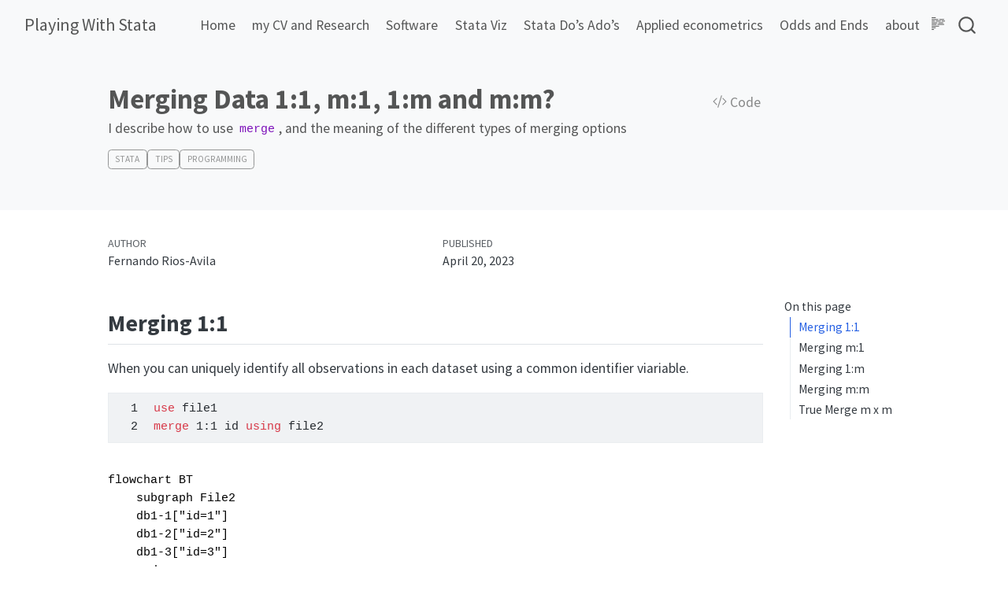

--- FILE ---
content_type: text/html; charset=utf-8
request_url: https://friosavila.github.io/chatgpt/merge_04_20_2023/index.html
body_size: 11406
content:
<!DOCTYPE html>
<html xmlns="http://www.w3.org/1999/xhtml" lang="en" xml:lang="en"><head>

<meta charset="utf-8">
<meta name="generator" content="quarto-1.7.31">

<meta name="viewport" content="width=device-width, initial-scale=1.0, user-scalable=yes">

<meta name="author" content="Fernando Rios-Avila">
<meta name="dcterms.date" content="2023-04-20">
<meta name="description" content="I describe how to use merge, and the meaning of the different types of merging options">

<title>Merging Data 1:1, m:1, 1:m and m:m? – Playing With Stata</title>
<style>
code{white-space: pre-wrap;}
span.smallcaps{font-variant: small-caps;}
div.columns{display: flex; gap: min(4vw, 1.5em);}
div.column{flex: auto; overflow-x: auto;}
div.hanging-indent{margin-left: 1.5em; text-indent: -1.5em;}
ul.task-list{list-style: none;}
ul.task-list li input[type="checkbox"] {
  width: 0.8em;
  margin: 0 0.8em 0.2em -1em; /* quarto-specific, see https://github.com/quarto-dev/quarto-cli/issues/4556 */ 
  vertical-align: middle;
}
/* CSS for syntax highlighting */
html { -webkit-text-size-adjust: 100%; }
pre > code.sourceCode { white-space: pre; position: relative; }
pre > code.sourceCode > span { display: inline-block; line-height: 1.25; }
pre > code.sourceCode > span:empty { height: 1.2em; }
.sourceCode { overflow: visible; }
code.sourceCode > span { color: inherit; text-decoration: inherit; }
div.sourceCode { margin: 1em 0; }
pre.sourceCode { margin: 0; }
@media screen {
div.sourceCode { overflow: auto; }
}
@media print {
pre > code.sourceCode { white-space: pre-wrap; }
pre > code.sourceCode > span { text-indent: -5em; padding-left: 5em; }
}
pre.numberSource code
  { counter-reset: source-line 0; }
pre.numberSource code > span
  { position: relative; left: -4em; counter-increment: source-line; }
pre.numberSource code > span > a:first-child::before
  { content: counter(source-line);
    position: relative; left: -1em; text-align: right; vertical-align: baseline;
    border: none; display: inline-block;
    -webkit-touch-callout: none; -webkit-user-select: none;
    -khtml-user-select: none; -moz-user-select: none;
    -ms-user-select: none; user-select: none;
    padding: 0 4px; width: 4em;
  }
pre.numberSource { margin-left: 3em;  padding-left: 4px; }
div.sourceCode
  {   }
@media screen {
pre > code.sourceCode > span > a:first-child::before { text-decoration: underline; }
}
</style>


<script src="../../site_libs/quarto-nav/quarto-nav.js"></script>
<script src="../../site_libs/quarto-nav/headroom.min.js"></script>
<script src="../../site_libs/clipboard/clipboard.min.js"></script>
<script src="../../site_libs/quarto-search/autocomplete.umd.js"></script>
<script src="../../site_libs/quarto-search/fuse.min.js"></script>
<script src="../../site_libs/quarto-search/quarto-search.js"></script>
<meta name="quarto:offset" content="../../">
<script src="../../site_libs/quarto-html/quarto.js" type="module"></script>
<script src="../../site_libs/quarto-html/tabsets/tabsets.js" type="module"></script>
<script src="../../site_libs/quarto-html/popper.min.js"></script>
<script src="../../site_libs/quarto-html/tippy.umd.min.js"></script>
<script src="../../site_libs/quarto-html/anchor.min.js"></script>
<link href="../../site_libs/quarto-html/tippy.css" rel="stylesheet">
<link href="../../site_libs/quarto-html/quarto-syntax-highlighting-4a990d8dcb58f517c7c86712b8f2ac7c.css" rel="stylesheet" id="quarto-text-highlighting-styles">
<script src="../../site_libs/bootstrap/bootstrap.min.js"></script>
<link href="../../site_libs/bootstrap/bootstrap-icons.css" rel="stylesheet">
<link href="../../site_libs/bootstrap/bootstrap-b54deb3d4d00a7fd0a9d46691bfbe471.min.css" rel="stylesheet" append-hash="true" id="quarto-bootstrap" data-mode="light">
<script id="quarto-search-options" type="application/json">{
  "location": "navbar",
  "copy-button": false,
  "collapse-after": 3,
  "panel-placement": "end",
  "type": "overlay",
  "limit": 50,
  "keyboard-shortcut": [
    "f",
    "/",
    "s"
  ],
  "show-item-context": false,
  "language": {
    "search-no-results-text": "No results",
    "search-matching-documents-text": "matching documents",
    "search-copy-link-title": "Copy link to search",
    "search-hide-matches-text": "Hide additional matches",
    "search-more-match-text": "more match in this document",
    "search-more-matches-text": "more matches in this document",
    "search-clear-button-title": "Clear",
    "search-text-placeholder": "",
    "search-detached-cancel-button-title": "Cancel",
    "search-submit-button-title": "Submit",
    "search-label": "Search"
  }
}</script>
<script async="" src="https://www.googletagmanager.com/gtag/js?id=G-GNMLZDYJ2P"></script>

<script type="text/javascript">

window.dataLayer = window.dataLayer || [];
function gtag(){dataLayer.push(arguments);}
gtag('js', new Date());
gtag('config', 'G-GNMLZDYJ2P', { 'anonymize_ip': true});
</script>
<meta name="mermaid-theme" content="neutral">
<script src="../../site_libs/quarto-diagram/mermaid.min.js"></script>
<script src="../../site_libs/quarto-diagram/mermaid-init.js"></script>
<link href="../../site_libs/quarto-diagram/mermaid.css" rel="stylesheet">


</head>

<body class="nav-fixed quarto-light">

<div id="quarto-search-results"></div>
  <header id="quarto-header" class="headroom fixed-top quarto-banner">
    <nav class="navbar navbar-expand-lg " data-bs-theme="dark">
      <div class="navbar-container container-fluid">
      <div class="navbar-brand-container mx-auto">
    <a class="navbar-brand" href="../../index.html">
    <span class="navbar-title">Playing With Stata</span>
    </a>
  </div>
            <div id="quarto-search" class="" title="Search"></div>
          <button class="navbar-toggler" type="button" data-bs-toggle="collapse" data-bs-target="#navbarCollapse" aria-controls="navbarCollapse" role="menu" aria-expanded="false" aria-label="Toggle navigation" onclick="if (window.quartoToggleHeadroom) { window.quartoToggleHeadroom(); }">
  <span class="navbar-toggler-icon"></span>
</button>
          <div class="collapse navbar-collapse" id="navbarCollapse">
            <ul class="navbar-nav navbar-nav-scroll ms-auto">
  <li class="nav-item">
    <a class="nav-link" href="../../index.html"> 
<span class="menu-text">Home</span></a>
  </li>  
  <li class="nav-item">
    <a class="nav-link" href="../../cv.html"> 
<span class="menu-text">my CV and Research</span></a>
  </li>  
  <li class="nav-item">
    <a class="nav-link" href="../../software.html"> 
<span class="menu-text">Software</span></a>
  </li>  
  <li class="nav-item">
    <a class="nav-link" href="../../stataviz/index.html"> 
<span class="menu-text">Stata Viz</span></a>
  </li>  
  <li class="nav-item">
    <a class="nav-link" href="../../stata_do/index.html"> 
<span class="menu-text">Stata Do’s Ado’s</span></a>
  </li>  
  <li class="nav-item">
    <a class="nav-link" href="../../app_metrics/index.html"> 
<span class="menu-text">Applied econometrics</span></a>
  </li>  
  <li class="nav-item">
    <a class="nav-link" href="../../chatgpt.html"> 
<span class="menu-text">Odds and Ends</span></a>
  </li>  
  <li class="nav-item">
    <a class="nav-link" href="../../about.html"> 
<span class="menu-text">about</span></a>
  </li>  
</ul>
          </div> <!-- /navcollapse -->
            <div class="quarto-navbar-tools">
  <a href="" class="quarto-reader-toggle quarto-navigation-tool px-1" onclick="window.quartoToggleReader(); return false;" title="Toggle reader mode">
  <div class="quarto-reader-toggle-btn">
  <i class="bi"></i>
  </div>
</a>
</div>
      </div> <!-- /container-fluid -->
    </nav>
</header>
<!-- content -->
<header id="title-block-header" class="quarto-title-block default page-columns page-full">
  <div class="quarto-title-banner page-columns page-full">
    <div class="quarto-title column-body">
      <div class="quarto-title-block"><div><h1 class="title">Merging Data 1:1, m:1, 1:m and m:m?</h1><button type="button" class="btn code-tools-button" id="quarto-code-tools-source"><i class="bi"></i> Code</button></div></div>
                  <div>
        <div class="description">
          I describe how to use <code>merge</code>, and the meaning of the different types of merging options
        </div>
      </div>
                          <div class="quarto-categories">
                <div class="quarto-category">Stata</div>
                <div class="quarto-category">Tips</div>
                <div class="quarto-category">Programming</div>
              </div>
                  </div>
  </div>
    
  
  <div class="quarto-title-meta">

      <div>
      <div class="quarto-title-meta-heading">Author</div>
      <div class="quarto-title-meta-contents">
               <p>Fernando Rios-Avila </p>
            </div>
    </div>
      
      <div>
      <div class="quarto-title-meta-heading">Published</div>
      <div class="quarto-title-meta-contents">
        <p class="date">April 20, 2023</p>
      </div>
    </div>
    
      
    </div>
    
  
  </header><div id="quarto-content" class="quarto-container page-columns page-rows-contents page-layout-article page-navbar">
<!-- sidebar -->
<!-- margin-sidebar -->
    <div id="quarto-margin-sidebar" class="sidebar margin-sidebar">
        <nav id="TOC" role="doc-toc" class="toc-active">
    <h2 id="toc-title">On this page</h2>
   
  <ul>
  <li><a href="#merging-11" id="toc-merging-11" class="nav-link active" data-scroll-target="#merging-11">Merging 1:1</a></li>
  <li><a href="#merging-m1" id="toc-merging-m1" class="nav-link" data-scroll-target="#merging-m1">Merging m:1</a></li>
  <li><a href="#merging-1m" id="toc-merging-1m" class="nav-link" data-scroll-target="#merging-1m">Merging 1:m</a></li>
  <li><a href="#merging-mm" id="toc-merging-mm" class="nav-link" data-scroll-target="#merging-mm">Merging m:m</a></li>
  <li><a href="#true-merge-m-x-m" id="toc-true-merge-m-x-m" class="nav-link" data-scroll-target="#true-merge-m-x-m">True Merge m x m</a></li>
  </ul>
</nav>
    </div>
<!-- main -->
<main class="content quarto-banner-title-block" id="quarto-document-content">





<section id="merging-11" class="level2">
<h2 class="anchored" data-anchor-id="merging-11">Merging 1:1</h2>
<p>When you can uniquely identify all observations in each dataset using a common identifier viariable.</p>
<div class="sourceCode" id="cb1"><pre class="sourceCode numberSource stata number-lines code-with-copy"><code class="sourceCode stata"><span id="cb1-1"><a href="#cb1-1"></a><span class="kw">use</span> file1</span>
<span id="cb1-2"><a href="#cb1-2"></a><span class="kw">merge</span> 1:1 id <span class="kw">using</span> file2</span></code><button title="Copy to Clipboard" class="code-copy-button"><i class="bi"></i></button></pre></div>
<div class="cell" data-layout-align="default">
<div class="cell-output-display">
<div>
<p></p><figure class="figure"><p></p>
<div>
<pre class="mermaid mermaid-js">flowchart BT
    subgraph File2
    db1-1["id=1"]
    db1-2["id=2"]
    db1-3["id=3"]
    end
    subgraph File1
    db2-1["id=1"]
    db2-2["id=2"]
    db2-3["id=3"]
    end
    
    db1-1--&gt;db2-1
    db1-2--&gt;db2-2
    db1-3--&gt;db2-3
</pre>
</div>
<p></p></figure><p></p>
</div>
</div>
</div>
</section>
<section id="merging-m1" class="level2">
<h2 class="anchored" data-anchor-id="merging-m1">Merging m:1</h2>
<p>When you are trying to transfer <em>family</em> level data to each family member. The family member file is uniquely identified</p>
<div class="sourceCode" id="cb2"><pre class="sourceCode numberSource stata number-lines code-with-copy"><code class="sourceCode stata"><span id="cb2-1"><a href="#cb2-1"></a><span class="kw">use</span> family_members</span>
<span id="cb2-2"><a href="#cb2-2"></a><span class="kw">merge</span> <span class="fu">m</span>:1 hid <span class="kw">using</span> <span class="kw">family</span></span></code><button title="Copy to Clipboard" class="code-copy-button"><i class="bi"></i></button></pre></div>
<div class="cell" data-layout-align="default">
<div class="cell-output-display">
<div>
<p></p><figure class="figure"><p></p>
<div>
<pre class="mermaid mermaid-js">flowchart BT
    subgraph members ["Family Members"]
    db1-1["hid=1,pid=1"]
    db1-2["hid=1,pid=2"]
    db1-3["hid=2,pid=1"]
    db1-4["hid=2,pid=2"]
    db1-5["hid=3,pid=1"]
    db1-6["hid=3,pid=2"]
    db1-7["hid=3,pid=3"]
    end
    subgraph Family
    db2-1["hid=1"]
    db2-2["hid=2"]
    db2-3["hid=3"]
    end
    
    db2-1--&gt;db1-1
    db2-1--&gt;db1-2
    db2-2--&gt;db1-3
    db2-2--&gt;db1-4
    db2-3--&gt;db1-5
    db2-3--&gt;db1-6
    db2-3--&gt;db1-7
</pre>
</div>
<p></p></figure><p></p>
</div>
</div>
</div>
</section>
<section id="merging-1m" class="level2">
<h2 class="anchored" data-anchor-id="merging-1m">Merging 1:m</h2>
<p>When you try to merge together data from various family members to a single <em>family</em> file. Each member is merged to its family.</p>
<div class="sourceCode" id="cb3"><pre class="sourceCode numberSource stata number-lines code-with-copy"><code class="sourceCode stata"><span id="cb3-1"><a href="#cb3-1"></a><span class="kw">use</span> <span class="kw">family</span></span>
<span id="cb3-2"><a href="#cb3-2"></a><span class="kw">merge</span> 1:<span class="fu">m</span> hid <span class="kw">using</span> family_members</span></code><button title="Copy to Clipboard" class="code-copy-button"><i class="bi"></i></button></pre></div>
<div class="cell" data-layout-align="default">
<div class="cell-output-display">
<div>
<p></p><figure class="figure"><p></p>
<div>
<pre class="mermaid mermaid-js">flowchart BT
    subgraph members ["Family Members"]
    db1-1["hid=1,pid=1"]
    db1-2["hid=1,pid=2"]
    db1-3["hid=2,pid=1"]
    db1-4["hid=2,pid=2"]
    db1-5["hid=3,pid=1"]
    db1-6["hid=3,pid=2"]
    db1-7["hid=3,pid=3"]
    end
    subgraph Family
    db2-1["hid=1"]
    db2-2["hid=2"]
    db2-3["hid=3"]
    end
    
    db1-1--&gt;db2-1
    db1-2--&gt;db2-1
    db1-3--&gt;db2-2
    db1-4--&gt;db2-2
    db1-5--&gt;db2-3
    db1-6--&gt;db2-3
    db1-7--&gt;db2-3
</pre>
</div>
<p></p></figure><p></p>
</div>
</div>
</div>
</section>
<section id="merging-mm" class="level2">
<h2 class="anchored" data-anchor-id="merging-mm">Merging m:m</h2>
<p>Something you <strong>NEVER</strong> want to do. It tries to merge to datasets based on a single set identification variable. This variable does not identify unique observations in either file. The merge is done by “id” based on the order they appear in the data. It will typically provide very odd results.</p>
<div class="sourceCode" id="cb4"><pre class="sourceCode numberSource stata number-lines code-with-copy"><code class="sourceCode stata"><span id="cb4-1"><a href="#cb4-1"></a><span class="kw">use</span> family_mem1</span>
<span id="cb4-2"><a href="#cb4-2"></a><span class="kw">merge</span> <span class="fu">m</span>:<span class="fu">m</span> id <span class="kw">using</span> family_mem2</span></code><button title="Copy to Clipboard" class="code-copy-button"><i class="bi"></i></button></pre></div>
<div class="cell" data-layout-align="default">
<div class="cell-output-display">
<div>
<p></p><figure class="figure"><p></p>
<div>
<pre class="mermaid mermaid-js">flowchart BT
    subgraph members ["Family Members 1"]
    db1-1["hid=1,pid=1"]
    db1-2["hid=1,pid=2"]
    db1-3["hid=2,pid=1"]
    db1-4["hid=2,pid=2"]
    db1-5["hid=3,pid=1"]
    db1-6["hid=3,pid=2"]
    db1-7["hid=3,pid=3"]
    end
    subgraph Family ["Family Members 2"]
    db2-1["hid=1,pid=2"]
    db2-2["hid=1,pid=3"]
    db2-3["hid=1,pid=4"]
    db2-4["hid=2,pid=1"]
    db2-5["hid=2,pid=3"]
    db2-6["hid=3,pid=2"]
    db2-7["hid=3,pid=4"]
    end
    
    db2-1--&gt;db1-1
    db2-2--&gt;db1-2
    db2-4--&gt;db1-3
    db2-5--&gt;db1-4
    db2-6--&gt;db1-5
    db2-7--&gt;db1-6
</pre>
</div>
<p></p></figure><p></p>
</div>
</div>
</div>
</section>
<section id="true-merge-m-x-m" class="level2">
<h2 class="anchored" data-anchor-id="true-merge-m-x-m">True Merge m x m</h2>
<p>If you were trying <code>m:m</code> merge (which is probably wrong), means you want to <code>joinby</code>. This means merge both files using all combinations of individuals that have the same id. This will create a very large dataset, unless other restrictions are applied.</p>
<div class="sourceCode" id="cb5"><pre class="sourceCode numberSource stata number-lines code-with-copy"><code class="sourceCode stata"><span id="cb5-1"><a href="#cb5-1"></a><span class="kw">use</span> family_mem1</span>
<span id="cb5-2"><a href="#cb5-2"></a><span class="kw">joinby</span> id <span class="kw">using</span> family_mem2</span></code><button title="Copy to Clipboard" class="code-copy-button"><i class="bi"></i></button></pre></div>
<div class="cell" data-layout-align="default">
<div class="cell-output-display">
<div>
<p></p><figure class="figure"><p></p>
<div>
<pre class="mermaid mermaid-js">flowchart BT
    subgraph members ["Family Members 1"]
    db1-1["hid=1,pid=1"]
    db1-2["hid=1,pid=2"]
    db1-3["hid=2,pid=1"]
    db1-4["hid=2,pid=2"]
    db1-5["hid=3,pid=1"]
    db1-6["hid=3,pid=2"]
    db1-7["hid=3,pid=3"]
    end
    subgraph Family ["Family Members 2"]
    db2-1["hid=1,pid=2"]
    db2-2["hid=1,pid=3"]
    db2-3["hid=1,pid=4"]
    db2-4["hid=2,pid=1"]
    db2-5["hid=2,pid=3"]
    db2-6["hid=3,pid=2"]
    db2-7["hid=3,pid=4"]
    end
    
    db2-1--&gt;db1-1
    db2-2--&gt;db1-1
    db2-3--&gt;db1-1

    db2-1--&gt;db1-2
    db2-2--&gt;db1-2
    db2-3--&gt;db1-2

    db2-4--&gt;db1-3
    db2-4--&gt;db1-4
    db2-5--&gt;db1-4
    db2-5--&gt;db1-3

    db2-6--&gt;db1-5
    db2-6--&gt;db1-6
    db2-6--&gt;db1-7
    db2-7--&gt;db1-5
    db2-7--&gt;db1-6
    db2-7--&gt;db1-7
</pre>
</div>
<p></p></figure><p></p>
</div>
</div>
</div>


<!-- -->

</section>

</main> <!-- /main -->
<script id="quarto-html-after-body" type="application/javascript">
  window.document.addEventListener("DOMContentLoaded", function (event) {
    const icon = "";
    const anchorJS = new window.AnchorJS();
    anchorJS.options = {
      placement: 'right',
      icon: icon
    };
    anchorJS.add('.anchored');
    const isCodeAnnotation = (el) => {
      for (const clz of el.classList) {
        if (clz.startsWith('code-annotation-')) {                     
          return true;
        }
      }
      return false;
    }
    const onCopySuccess = function(e) {
      // button target
      const button = e.trigger;
      // don't keep focus
      button.blur();
      // flash "checked"
      button.classList.add('code-copy-button-checked');
      var currentTitle = button.getAttribute("title");
      button.setAttribute("title", "Copied!");
      let tooltip;
      if (window.bootstrap) {
        button.setAttribute("data-bs-toggle", "tooltip");
        button.setAttribute("data-bs-placement", "left");
        button.setAttribute("data-bs-title", "Copied!");
        tooltip = new bootstrap.Tooltip(button, 
          { trigger: "manual", 
            customClass: "code-copy-button-tooltip",
            offset: [0, -8]});
        tooltip.show();    
      }
      setTimeout(function() {
        if (tooltip) {
          tooltip.hide();
          button.removeAttribute("data-bs-title");
          button.removeAttribute("data-bs-toggle");
          button.removeAttribute("data-bs-placement");
        }
        button.setAttribute("title", currentTitle);
        button.classList.remove('code-copy-button-checked');
      }, 1000);
      // clear code selection
      e.clearSelection();
    }
    const getTextToCopy = function(trigger) {
        const codeEl = trigger.previousElementSibling.cloneNode(true);
        for (const childEl of codeEl.children) {
          if (isCodeAnnotation(childEl)) {
            childEl.remove();
          }
        }
        return codeEl.innerText;
    }
    const clipboard = new window.ClipboardJS('.code-copy-button:not([data-in-quarto-modal])', {
      text: getTextToCopy
    });
    clipboard.on('success', onCopySuccess);
    if (window.document.getElementById('quarto-embedded-source-code-modal')) {
      const clipboardModal = new window.ClipboardJS('.code-copy-button[data-in-quarto-modal]', {
        text: getTextToCopy,
        container: window.document.getElementById('quarto-embedded-source-code-modal')
      });
      clipboardModal.on('success', onCopySuccess);
    }
    const viewSource = window.document.getElementById('quarto-view-source') ||
                       window.document.getElementById('quarto-code-tools-source');
    if (viewSource) {
      const sourceUrl = viewSource.getAttribute("data-quarto-source-url");
      viewSource.addEventListener("click", function(e) {
        if (sourceUrl) {
          // rstudio viewer pane
          if (/\bcapabilities=\b/.test(window.location)) {
            window.open(sourceUrl);
          } else {
            window.location.href = sourceUrl;
          }
        } else {
          const modal = new bootstrap.Modal(document.getElementById('quarto-embedded-source-code-modal'));
          modal.show();
        }
        return false;
      });
    }
    function toggleCodeHandler(show) {
      return function(e) {
        const detailsSrc = window.document.querySelectorAll(".cell > details > .sourceCode");
        for (let i=0; i<detailsSrc.length; i++) {
          const details = detailsSrc[i].parentElement;
          if (show) {
            details.open = true;
          } else {
            details.removeAttribute("open");
          }
        }
        const cellCodeDivs = window.document.querySelectorAll(".cell > .sourceCode");
        const fromCls = show ? "hidden" : "unhidden";
        const toCls = show ? "unhidden" : "hidden";
        for (let i=0; i<cellCodeDivs.length; i++) {
          const codeDiv = cellCodeDivs[i];
          if (codeDiv.classList.contains(fromCls)) {
            codeDiv.classList.remove(fromCls);
            codeDiv.classList.add(toCls);
          } 
        }
        return false;
      }
    }
    const hideAllCode = window.document.getElementById("quarto-hide-all-code");
    if (hideAllCode) {
      hideAllCode.addEventListener("click", toggleCodeHandler(false));
    }
    const showAllCode = window.document.getElementById("quarto-show-all-code");
    if (showAllCode) {
      showAllCode.addEventListener("click", toggleCodeHandler(true));
    }
      var localhostRegex = new RegExp(/^(?:http|https):\/\/localhost\:?[0-9]*\//);
      var mailtoRegex = new RegExp(/^mailto:/);
        var filterRegex = new RegExp("https:\/\/friosavila\.github\.io\/");
      var isInternal = (href) => {
          return filterRegex.test(href) || localhostRegex.test(href) || mailtoRegex.test(href);
      }
      // Inspect non-navigation links and adorn them if external
     var links = window.document.querySelectorAll('a[href]:not(.nav-link):not(.navbar-brand):not(.toc-action):not(.sidebar-link):not(.sidebar-item-toggle):not(.pagination-link):not(.no-external):not([aria-hidden]):not(.dropdown-item):not(.quarto-navigation-tool):not(.about-link)');
      for (var i=0; i<links.length; i++) {
        const link = links[i];
        if (!isInternal(link.href)) {
          // undo the damage that might have been done by quarto-nav.js in the case of
          // links that we want to consider external
          if (link.dataset.originalHref !== undefined) {
            link.href = link.dataset.originalHref;
          }
        }
      }
    function tippyHover(el, contentFn, onTriggerFn, onUntriggerFn) {
      const config = {
        allowHTML: true,
        maxWidth: 500,
        delay: 100,
        arrow: false,
        appendTo: function(el) {
            return el.parentElement;
        },
        interactive: true,
        interactiveBorder: 10,
        theme: 'quarto',
        placement: 'bottom-start',
      };
      if (contentFn) {
        config.content = contentFn;
      }
      if (onTriggerFn) {
        config.onTrigger = onTriggerFn;
      }
      if (onUntriggerFn) {
        config.onUntrigger = onUntriggerFn;
      }
      window.tippy(el, config); 
    }
    const noterefs = window.document.querySelectorAll('a[role="doc-noteref"]');
    for (var i=0; i<noterefs.length; i++) {
      const ref = noterefs[i];
      tippyHover(ref, function() {
        // use id or data attribute instead here
        let href = ref.getAttribute('data-footnote-href') || ref.getAttribute('href');
        try { href = new URL(href).hash; } catch {}
        const id = href.replace(/^#\/?/, "");
        const note = window.document.getElementById(id);
        if (note) {
          return note.innerHTML;
        } else {
          return "";
        }
      });
    }
    const xrefs = window.document.querySelectorAll('a.quarto-xref');
    const processXRef = (id, note) => {
      // Strip column container classes
      const stripColumnClz = (el) => {
        el.classList.remove("page-full", "page-columns");
        if (el.children) {
          for (const child of el.children) {
            stripColumnClz(child);
          }
        }
      }
      stripColumnClz(note)
      if (id === null || id.startsWith('sec-')) {
        // Special case sections, only their first couple elements
        const container = document.createElement("div");
        if (note.children && note.children.length > 2) {
          container.appendChild(note.children[0].cloneNode(true));
          for (let i = 1; i < note.children.length; i++) {
            const child = note.children[i];
            if (child.tagName === "P" && child.innerText === "") {
              continue;
            } else {
              container.appendChild(child.cloneNode(true));
              break;
            }
          }
          if (window.Quarto?.typesetMath) {
            window.Quarto.typesetMath(container);
          }
          return container.innerHTML
        } else {
          if (window.Quarto?.typesetMath) {
            window.Quarto.typesetMath(note);
          }
          return note.innerHTML;
        }
      } else {
        // Remove any anchor links if they are present
        const anchorLink = note.querySelector('a.anchorjs-link');
        if (anchorLink) {
          anchorLink.remove();
        }
        if (window.Quarto?.typesetMath) {
          window.Quarto.typesetMath(note);
        }
        if (note.classList.contains("callout")) {
          return note.outerHTML;
        } else {
          return note.innerHTML;
        }
      }
    }
    for (var i=0; i<xrefs.length; i++) {
      const xref = xrefs[i];
      tippyHover(xref, undefined, function(instance) {
        instance.disable();
        let url = xref.getAttribute('href');
        let hash = undefined; 
        if (url.startsWith('#')) {
          hash = url;
        } else {
          try { hash = new URL(url).hash; } catch {}
        }
        if (hash) {
          const id = hash.replace(/^#\/?/, "");
          const note = window.document.getElementById(id);
          if (note !== null) {
            try {
              const html = processXRef(id, note.cloneNode(true));
              instance.setContent(html);
            } finally {
              instance.enable();
              instance.show();
            }
          } else {
            // See if we can fetch this
            fetch(url.split('#')[0])
            .then(res => res.text())
            .then(html => {
              const parser = new DOMParser();
              const htmlDoc = parser.parseFromString(html, "text/html");
              const note = htmlDoc.getElementById(id);
              if (note !== null) {
                const html = processXRef(id, note);
                instance.setContent(html);
              } 
            }).finally(() => {
              instance.enable();
              instance.show();
            });
          }
        } else {
          // See if we can fetch a full url (with no hash to target)
          // This is a special case and we should probably do some content thinning / targeting
          fetch(url)
          .then(res => res.text())
          .then(html => {
            const parser = new DOMParser();
            const htmlDoc = parser.parseFromString(html, "text/html");
            const note = htmlDoc.querySelector('main.content');
            if (note !== null) {
              // This should only happen for chapter cross references
              // (since there is no id in the URL)
              // remove the first header
              if (note.children.length > 0 && note.children[0].tagName === "HEADER") {
                note.children[0].remove();
              }
              const html = processXRef(null, note);
              instance.setContent(html);
            } 
          }).finally(() => {
            instance.enable();
            instance.show();
          });
        }
      }, function(instance) {
      });
    }
        let selectedAnnoteEl;
        const selectorForAnnotation = ( cell, annotation) => {
          let cellAttr = 'data-code-cell="' + cell + '"';
          let lineAttr = 'data-code-annotation="' +  annotation + '"';
          const selector = 'span[' + cellAttr + '][' + lineAttr + ']';
          return selector;
        }
        const selectCodeLines = (annoteEl) => {
          const doc = window.document;
          const targetCell = annoteEl.getAttribute("data-target-cell");
          const targetAnnotation = annoteEl.getAttribute("data-target-annotation");
          const annoteSpan = window.document.querySelector(selectorForAnnotation(targetCell, targetAnnotation));
          const lines = annoteSpan.getAttribute("data-code-lines").split(",");
          const lineIds = lines.map((line) => {
            return targetCell + "-" + line;
          })
          let top = null;
          let height = null;
          let parent = null;
          if (lineIds.length > 0) {
              //compute the position of the single el (top and bottom and make a div)
              const el = window.document.getElementById(lineIds[0]);
              top = el.offsetTop;
              height = el.offsetHeight;
              parent = el.parentElement.parentElement;
            if (lineIds.length > 1) {
              const lastEl = window.document.getElementById(lineIds[lineIds.length - 1]);
              const bottom = lastEl.offsetTop + lastEl.offsetHeight;
              height = bottom - top;
            }
            if (top !== null && height !== null && parent !== null) {
              // cook up a div (if necessary) and position it 
              let div = window.document.getElementById("code-annotation-line-highlight");
              if (div === null) {
                div = window.document.createElement("div");
                div.setAttribute("id", "code-annotation-line-highlight");
                div.style.position = 'absolute';
                parent.appendChild(div);
              }
              div.style.top = top - 2 + "px";
              div.style.height = height + 4 + "px";
              div.style.left = 0;
              let gutterDiv = window.document.getElementById("code-annotation-line-highlight-gutter");
              if (gutterDiv === null) {
                gutterDiv = window.document.createElement("div");
                gutterDiv.setAttribute("id", "code-annotation-line-highlight-gutter");
                gutterDiv.style.position = 'absolute';
                const codeCell = window.document.getElementById(targetCell);
                const gutter = codeCell.querySelector('.code-annotation-gutter');
                gutter.appendChild(gutterDiv);
              }
              gutterDiv.style.top = top - 2 + "px";
              gutterDiv.style.height = height + 4 + "px";
            }
            selectedAnnoteEl = annoteEl;
          }
        };
        const unselectCodeLines = () => {
          const elementsIds = ["code-annotation-line-highlight", "code-annotation-line-highlight-gutter"];
          elementsIds.forEach((elId) => {
            const div = window.document.getElementById(elId);
            if (div) {
              div.remove();
            }
          });
          selectedAnnoteEl = undefined;
        };
          // Handle positioning of the toggle
      window.addEventListener(
        "resize",
        throttle(() => {
          elRect = undefined;
          if (selectedAnnoteEl) {
            selectCodeLines(selectedAnnoteEl);
          }
        }, 10)
      );
      function throttle(fn, ms) {
      let throttle = false;
      let timer;
        return (...args) => {
          if(!throttle) { // first call gets through
              fn.apply(this, args);
              throttle = true;
          } else { // all the others get throttled
              if(timer) clearTimeout(timer); // cancel #2
              timer = setTimeout(() => {
                fn.apply(this, args);
                timer = throttle = false;
              }, ms);
          }
        };
      }
        // Attach click handler to the DT
        const annoteDls = window.document.querySelectorAll('dt[data-target-cell]');
        for (const annoteDlNode of annoteDls) {
          annoteDlNode.addEventListener('click', (event) => {
            const clickedEl = event.target;
            if (clickedEl !== selectedAnnoteEl) {
              unselectCodeLines();
              const activeEl = window.document.querySelector('dt[data-target-cell].code-annotation-active');
              if (activeEl) {
                activeEl.classList.remove('code-annotation-active');
              }
              selectCodeLines(clickedEl);
              clickedEl.classList.add('code-annotation-active');
            } else {
              // Unselect the line
              unselectCodeLines();
              clickedEl.classList.remove('code-annotation-active');
            }
          });
        }
    const findCites = (el) => {
      const parentEl = el.parentElement;
      if (parentEl) {
        const cites = parentEl.dataset.cites;
        if (cites) {
          return {
            el,
            cites: cites.split(' ')
          };
        } else {
          return findCites(el.parentElement)
        }
      } else {
        return undefined;
      }
    };
    var bibliorefs = window.document.querySelectorAll('a[role="doc-biblioref"]');
    for (var i=0; i<bibliorefs.length; i++) {
      const ref = bibliorefs[i];
      const citeInfo = findCites(ref);
      if (citeInfo) {
        tippyHover(citeInfo.el, function() {
          var popup = window.document.createElement('div');
          citeInfo.cites.forEach(function(cite) {
            var citeDiv = window.document.createElement('div');
            citeDiv.classList.add('hanging-indent');
            citeDiv.classList.add('csl-entry');
            var biblioDiv = window.document.getElementById('ref-' + cite);
            if (biblioDiv) {
              citeDiv.innerHTML = biblioDiv.innerHTML;
            }
            popup.appendChild(citeDiv);
          });
          return popup.innerHTML;
        });
      }
    }
  });
  </script><div class="modal fade" id="quarto-embedded-source-code-modal" tabindex="-1" aria-labelledby="quarto-embedded-source-code-modal-label" aria-hidden="true"><div class="modal-dialog modal-dialog-scrollable"><div class="modal-content"><div class="modal-header"><h5 class="modal-title" id="quarto-embedded-source-code-modal-label">Source Code</h5><button class="btn-close" data-bs-dismiss="modal"></button></div><div class="modal-body"><div class="">
<div class="sourceCode" id="cb6" data-shortcodes="false"><pre class="sourceCode numberSource markdown number-lines code-with-copy"><code class="sourceCode markdown"><span id="cb6-1"><a href="#cb6-1"></a><span class="co">---</span></span>
<span id="cb6-2"><a href="#cb6-2"></a><span class="an">title:</span><span class="co"> "Merging Data 1:1, m:1, 1:m and m:m?"</span></span>
<span id="cb6-3"><a href="#cb6-3"></a><span class="an">description:</span><span class="co"> "I describe how to use `merge`, and the meaning of the different types of merging options"</span></span>
<span id="cb6-4"><a href="#cb6-4"></a><span class="an">author:</span><span class="co"> "Fernando Rios-Avila"</span></span>
<span id="cb6-5"><a href="#cb6-5"></a><span class="an">date:</span><span class="co"> "4/20/2023"</span></span>
<span id="cb6-6"><a href="#cb6-6"></a><span class="an">categories:</span><span class="co"> </span></span>
<span id="cb6-7"><a href="#cb6-7"></a><span class="co">    - Stata</span></span>
<span id="cb6-8"><a href="#cb6-8"></a><span class="co">    - Tips</span></span>
<span id="cb6-9"><a href="#cb6-9"></a><span class="co">    - Programming</span></span>
<span id="cb6-10"><a href="#cb6-10"></a><span class="an">format:</span></span>
<span id="cb6-11"><a href="#cb6-11"></a><span class="co">  html:</span></span>
<span id="cb6-12"><a href="#cb6-12"></a><span class="co">    code-line-numbers: true</span></span>
<span id="cb6-13"><a href="#cb6-13"></a><span class="co">    mermaid:</span></span>
<span id="cb6-14"><a href="#cb6-14"></a><span class="co">      theme: neutral</span></span>
<span id="cb6-15"><a href="#cb6-15"></a><span class="an">draft:</span><span class="co"> false</span></span>
<span id="cb6-16"><a href="#cb6-16"></a><span class="co">---</span></span>
<span id="cb6-17"><a href="#cb6-17"></a></span>
<span id="cb6-18"><a href="#cb6-18"></a><span class="fu">## Merging 1:1</span></span>
<span id="cb6-19"><a href="#cb6-19"></a></span>
<span id="cb6-20"><a href="#cb6-20"></a>When you can uniquely identify all observations in each dataset using a common identifier viariable.</span>
<span id="cb6-21"><a href="#cb6-21"></a></span>
<span id="cb6-22"><a href="#cb6-22"></a><span class="in">```stata</span></span>
<span id="cb6-23"><a href="#cb6-23"></a><span class="in">use file1</span></span>
<span id="cb6-24"><a href="#cb6-24"></a><span class="in">merge 1:1 id using file2</span></span>
<span id="cb6-25"><a href="#cb6-25"></a><span class="in">```</span></span>
<span id="cb6-26"><a href="#cb6-26"></a></span>
<span id="cb6-29"><a href="#cb6-29"></a><span class="in">```{mermaid}</span></span>
<span id="cb6-30"><a href="#cb6-30"></a>flowchart BT</span>
<span id="cb6-31"><a href="#cb6-31"></a>    subgraph File2</span>
<span id="cb6-32"><a href="#cb6-32"></a>    db1<span class="dv">-1</span>[<span class="ot">"</span><span class="st">id=1</span><span class="ot">"</span>]</span>
<span id="cb6-33"><a href="#cb6-33"></a>    db1<span class="dv">-2</span>[<span class="ot">"</span><span class="st">id=2</span><span class="ot">"</span>]</span>
<span id="cb6-34"><a href="#cb6-34"></a>    db1<span class="dv">-3</span>[<span class="ot">"</span><span class="st">id=3</span><span class="ot">"</span>]</span>
<span id="cb6-35"><a href="#cb6-35"></a>    end</span>
<span id="cb6-36"><a href="#cb6-36"></a>    subgraph File1</span>
<span id="cb6-37"><a href="#cb6-37"></a>    db2<span class="dv">-1</span>[<span class="ot">"</span><span class="st">id=1</span><span class="ot">"</span>]</span>
<span id="cb6-38"><a href="#cb6-38"></a>    db2<span class="dv">-2</span>[<span class="ot">"</span><span class="st">id=2</span><span class="ot">"</span>]</span>
<span id="cb6-39"><a href="#cb6-39"></a>    db2<span class="dv">-3</span>[<span class="ot">"</span><span class="st">id=3</span><span class="ot">"</span>]</span>
<span id="cb6-40"><a href="#cb6-40"></a>    end</span>
<span id="cb6-41"><a href="#cb6-41"></a>    </span>
<span id="cb6-42"><a href="#cb6-42"></a>    db1<span class="dv">-1</span>--&gt;db2<span class="dv">-1</span></span>
<span id="cb6-43"><a href="#cb6-43"></a>    db1<span class="dv">-2</span>--&gt;db2<span class="dv">-2</span></span>
<span id="cb6-44"><a href="#cb6-44"></a>    db1<span class="dv">-3</span>--&gt;db2<span class="dv">-3</span></span>
<span id="cb6-45"><a href="#cb6-45"></a><span class="in">```</span></span>
<span id="cb6-46"><a href="#cb6-46"></a></span>
<span id="cb6-47"><a href="#cb6-47"></a><span class="fu">## Merging m:1</span></span>
<span id="cb6-48"><a href="#cb6-48"></a></span>
<span id="cb6-49"><a href="#cb6-49"></a>When you are trying to transfer *family* level data to each family member. The family member file is uniquely identified </span>
<span id="cb6-50"><a href="#cb6-50"></a></span>
<span id="cb6-51"><a href="#cb6-51"></a><span class="in">```stata</span></span>
<span id="cb6-52"><a href="#cb6-52"></a><span class="in">use family_members</span></span>
<span id="cb6-53"><a href="#cb6-53"></a><span class="in">merge m:1 hid using family</span></span>
<span id="cb6-54"><a href="#cb6-54"></a><span class="in">```</span></span>
<span id="cb6-57"><a href="#cb6-57"></a><span class="in">```{mermaid}</span></span>
<span id="cb6-58"><a href="#cb6-58"></a>flowchart BT</span>
<span id="cb6-59"><a href="#cb6-59"></a>    subgraph members [<span class="ot">"</span><span class="st">Family Members</span><span class="ot">"</span>]</span>
<span id="cb6-60"><a href="#cb6-60"></a>    db1<span class="dv">-1</span>[<span class="ot">"</span><span class="st">hid=1,pid=1</span><span class="ot">"</span>]</span>
<span id="cb6-61"><a href="#cb6-61"></a>    db1<span class="dv">-2</span>[<span class="ot">"</span><span class="st">hid=1,pid=2</span><span class="ot">"</span>]</span>
<span id="cb6-62"><a href="#cb6-62"></a>    db1<span class="dv">-3</span>[<span class="ot">"</span><span class="st">hid=2,pid=1</span><span class="ot">"</span>]</span>
<span id="cb6-63"><a href="#cb6-63"></a>    db1<span class="dv">-4</span>[<span class="ot">"</span><span class="st">hid=2,pid=2</span><span class="ot">"</span>]</span>
<span id="cb6-64"><a href="#cb6-64"></a>    db1<span class="dv">-5</span>[<span class="ot">"</span><span class="st">hid=3,pid=1</span><span class="ot">"</span>]</span>
<span id="cb6-65"><a href="#cb6-65"></a>    db1<span class="dv">-6</span>[<span class="ot">"</span><span class="st">hid=3,pid=2</span><span class="ot">"</span>]</span>
<span id="cb6-66"><a href="#cb6-66"></a>    db1<span class="dv">-7</span>[<span class="ot">"</span><span class="st">hid=3,pid=3</span><span class="ot">"</span>]</span>
<span id="cb6-67"><a href="#cb6-67"></a>    end</span>
<span id="cb6-68"><a href="#cb6-68"></a>    subgraph Family</span>
<span id="cb6-69"><a href="#cb6-69"></a>    db2<span class="dv">-1</span>[<span class="ot">"</span><span class="st">hid=1</span><span class="ot">"</span>]</span>
<span id="cb6-70"><a href="#cb6-70"></a>    db2<span class="dv">-2</span>[<span class="ot">"</span><span class="st">hid=2</span><span class="ot">"</span>]</span>
<span id="cb6-71"><a href="#cb6-71"></a>    db2<span class="dv">-3</span>[<span class="ot">"</span><span class="st">hid=3</span><span class="ot">"</span>]</span>
<span id="cb6-72"><a href="#cb6-72"></a>    end</span>
<span id="cb6-73"><a href="#cb6-73"></a>    </span>
<span id="cb6-74"><a href="#cb6-74"></a>    db2<span class="dv">-1</span>--&gt;db1<span class="dv">-1</span></span>
<span id="cb6-75"><a href="#cb6-75"></a>    db2<span class="dv">-1</span>--&gt;db1<span class="dv">-2</span></span>
<span id="cb6-76"><a href="#cb6-76"></a>    db2<span class="dv">-2</span>--&gt;db1<span class="dv">-3</span></span>
<span id="cb6-77"><a href="#cb6-77"></a>    db2<span class="dv">-2</span>--&gt;db1<span class="dv">-4</span></span>
<span id="cb6-78"><a href="#cb6-78"></a>    db2<span class="dv">-3</span>--&gt;db1<span class="dv">-5</span></span>
<span id="cb6-79"><a href="#cb6-79"></a>    db2<span class="dv">-3</span>--&gt;db1<span class="dv">-6</span></span>
<span id="cb6-80"><a href="#cb6-80"></a>    db2<span class="dv">-3</span>--&gt;db1<span class="dv">-7</span></span>
<span id="cb6-81"><a href="#cb6-81"></a><span class="in">```</span></span>
<span id="cb6-82"><a href="#cb6-82"></a></span>
<span id="cb6-83"><a href="#cb6-83"></a></span>
<span id="cb6-84"><a href="#cb6-84"></a></span>
<span id="cb6-85"><a href="#cb6-85"></a><span class="fu">## Merging 1:m</span></span>
<span id="cb6-86"><a href="#cb6-86"></a></span>
<span id="cb6-87"><a href="#cb6-87"></a>When you try to merge together data from various family members to a single *family* file. Each member is merged to its family.</span>
<span id="cb6-88"><a href="#cb6-88"></a></span>
<span id="cb6-89"><a href="#cb6-89"></a><span class="in">```stata</span></span>
<span id="cb6-90"><a href="#cb6-90"></a><span class="in">use family</span></span>
<span id="cb6-91"><a href="#cb6-91"></a><span class="in">merge 1:m hid using family_members</span></span>
<span id="cb6-92"><a href="#cb6-92"></a><span class="in">```</span></span>
<span id="cb6-95"><a href="#cb6-95"></a><span class="in">```{mermaid}</span></span>
<span id="cb6-96"><a href="#cb6-96"></a>flowchart BT</span>
<span id="cb6-97"><a href="#cb6-97"></a>    subgraph members [<span class="ot">"</span><span class="st">Family Members</span><span class="ot">"</span>]</span>
<span id="cb6-98"><a href="#cb6-98"></a>    db1<span class="dv">-1</span>[<span class="ot">"</span><span class="st">hid=1,pid=1</span><span class="ot">"</span>]</span>
<span id="cb6-99"><a href="#cb6-99"></a>    db1<span class="dv">-2</span>[<span class="ot">"</span><span class="st">hid=1,pid=2</span><span class="ot">"</span>]</span>
<span id="cb6-100"><a href="#cb6-100"></a>    db1<span class="dv">-3</span>[<span class="ot">"</span><span class="st">hid=2,pid=1</span><span class="ot">"</span>]</span>
<span id="cb6-101"><a href="#cb6-101"></a>    db1<span class="dv">-4</span>[<span class="ot">"</span><span class="st">hid=2,pid=2</span><span class="ot">"</span>]</span>
<span id="cb6-102"><a href="#cb6-102"></a>    db1<span class="dv">-5</span>[<span class="ot">"</span><span class="st">hid=3,pid=1</span><span class="ot">"</span>]</span>
<span id="cb6-103"><a href="#cb6-103"></a>    db1<span class="dv">-6</span>[<span class="ot">"</span><span class="st">hid=3,pid=2</span><span class="ot">"</span>]</span>
<span id="cb6-104"><a href="#cb6-104"></a>    db1<span class="dv">-7</span>[<span class="ot">"</span><span class="st">hid=3,pid=3</span><span class="ot">"</span>]</span>
<span id="cb6-105"><a href="#cb6-105"></a>    end</span>
<span id="cb6-106"><a href="#cb6-106"></a>    subgraph Family</span>
<span id="cb6-107"><a href="#cb6-107"></a>    db2<span class="dv">-1</span>[<span class="ot">"</span><span class="st">hid=1</span><span class="ot">"</span>]</span>
<span id="cb6-108"><a href="#cb6-108"></a>    db2<span class="dv">-2</span>[<span class="ot">"</span><span class="st">hid=2</span><span class="ot">"</span>]</span>
<span id="cb6-109"><a href="#cb6-109"></a>    db2<span class="dv">-3</span>[<span class="ot">"</span><span class="st">hid=3</span><span class="ot">"</span>]</span>
<span id="cb6-110"><a href="#cb6-110"></a>    end</span>
<span id="cb6-111"><a href="#cb6-111"></a>    </span>
<span id="cb6-112"><a href="#cb6-112"></a>    db1<span class="dv">-1</span>--&gt;db2<span class="dv">-1</span></span>
<span id="cb6-113"><a href="#cb6-113"></a>    db1<span class="dv">-2</span>--&gt;db2<span class="dv">-1</span></span>
<span id="cb6-114"><a href="#cb6-114"></a>    db1<span class="dv">-3</span>--&gt;db2<span class="dv">-2</span></span>
<span id="cb6-115"><a href="#cb6-115"></a>    db1<span class="dv">-4</span>--&gt;db2<span class="dv">-2</span></span>
<span id="cb6-116"><a href="#cb6-116"></a>    db1<span class="dv">-5</span>--&gt;db2<span class="dv">-3</span></span>
<span id="cb6-117"><a href="#cb6-117"></a>    db1<span class="dv">-6</span>--&gt;db2<span class="dv">-3</span></span>
<span id="cb6-118"><a href="#cb6-118"></a>    db1<span class="dv">-7</span>--&gt;db2<span class="dv">-3</span></span>
<span id="cb6-119"><a href="#cb6-119"></a><span class="in">```</span></span>
<span id="cb6-120"><a href="#cb6-120"></a></span>
<span id="cb6-121"><a href="#cb6-121"></a></span>
<span id="cb6-122"><a href="#cb6-122"></a><span class="fu">## Merging m:m</span></span>
<span id="cb6-123"><a href="#cb6-123"></a></span>
<span id="cb6-124"><a href="#cb6-124"></a>Something you **NEVER** want to do. It tries to merge to datasets based on a single set identification variable. This variable does not identify unique observations in either file. The merge is done by "id" based on the order they appear in the data. It will typically provide very odd results.</span>
<span id="cb6-125"><a href="#cb6-125"></a></span>
<span id="cb6-126"><a href="#cb6-126"></a><span class="in">```stata</span></span>
<span id="cb6-127"><a href="#cb6-127"></a><span class="in">use family_mem1</span></span>
<span id="cb6-128"><a href="#cb6-128"></a><span class="in">merge m:m id using family_mem2</span></span>
<span id="cb6-129"><a href="#cb6-129"></a><span class="in">```</span></span>
<span id="cb6-130"><a href="#cb6-130"></a></span>
<span id="cb6-133"><a href="#cb6-133"></a><span class="in">```{mermaid}</span></span>
<span id="cb6-134"><a href="#cb6-134"></a>flowchart BT</span>
<span id="cb6-135"><a href="#cb6-135"></a>    subgraph members [<span class="ot">"</span><span class="st">Family Members 1</span><span class="ot">"</span>]</span>
<span id="cb6-136"><a href="#cb6-136"></a>    db1<span class="dv">-1</span>[<span class="ot">"</span><span class="st">hid=1,pid=1</span><span class="ot">"</span>]</span>
<span id="cb6-137"><a href="#cb6-137"></a>    db1<span class="dv">-2</span>[<span class="ot">"</span><span class="st">hid=1,pid=2</span><span class="ot">"</span>]</span>
<span id="cb6-138"><a href="#cb6-138"></a>    db1<span class="dv">-3</span>[<span class="ot">"</span><span class="st">hid=2,pid=1</span><span class="ot">"</span>]</span>
<span id="cb6-139"><a href="#cb6-139"></a>    db1<span class="dv">-4</span>[<span class="ot">"</span><span class="st">hid=2,pid=2</span><span class="ot">"</span>]</span>
<span id="cb6-140"><a href="#cb6-140"></a>    db1<span class="dv">-5</span>[<span class="ot">"</span><span class="st">hid=3,pid=1</span><span class="ot">"</span>]</span>
<span id="cb6-141"><a href="#cb6-141"></a>    db1<span class="dv">-6</span>[<span class="ot">"</span><span class="st">hid=3,pid=2</span><span class="ot">"</span>]</span>
<span id="cb6-142"><a href="#cb6-142"></a>    db1<span class="dv">-7</span>[<span class="ot">"</span><span class="st">hid=3,pid=3</span><span class="ot">"</span>]</span>
<span id="cb6-143"><a href="#cb6-143"></a>    end</span>
<span id="cb6-144"><a href="#cb6-144"></a>    subgraph Family [<span class="ot">"</span><span class="st">Family Members 2</span><span class="ot">"</span>]</span>
<span id="cb6-145"><a href="#cb6-145"></a>    db2<span class="dv">-1</span>[<span class="ot">"</span><span class="st">hid=1,pid=2</span><span class="ot">"</span>]</span>
<span id="cb6-146"><a href="#cb6-146"></a>    db2<span class="dv">-2</span>[<span class="ot">"</span><span class="st">hid=1,pid=3</span><span class="ot">"</span>]</span>
<span id="cb6-147"><a href="#cb6-147"></a>    db2<span class="dv">-3</span>[<span class="ot">"</span><span class="st">hid=1,pid=4</span><span class="ot">"</span>]</span>
<span id="cb6-148"><a href="#cb6-148"></a>    db2<span class="dv">-4</span>[<span class="ot">"</span><span class="st">hid=2,pid=1</span><span class="ot">"</span>]</span>
<span id="cb6-149"><a href="#cb6-149"></a>    db2<span class="dv">-5</span>[<span class="ot">"</span><span class="st">hid=2,pid=3</span><span class="ot">"</span>]</span>
<span id="cb6-150"><a href="#cb6-150"></a>    db2<span class="dv">-6</span>[<span class="ot">"</span><span class="st">hid=3,pid=2</span><span class="ot">"</span>]</span>
<span id="cb6-151"><a href="#cb6-151"></a>    db2<span class="dv">-7</span>[<span class="ot">"</span><span class="st">hid=3,pid=4</span><span class="ot">"</span>]</span>
<span id="cb6-152"><a href="#cb6-152"></a>    end</span>
<span id="cb6-153"><a href="#cb6-153"></a>    </span>
<span id="cb6-154"><a href="#cb6-154"></a>    db2<span class="dv">-1</span>--&gt;db1<span class="dv">-1</span></span>
<span id="cb6-155"><a href="#cb6-155"></a>    db2<span class="dv">-2</span>--&gt;db1<span class="dv">-2</span></span>
<span id="cb6-156"><a href="#cb6-156"></a>    db2<span class="dv">-4</span>--&gt;db1<span class="dv">-3</span></span>
<span id="cb6-157"><a href="#cb6-157"></a>    db2<span class="dv">-5</span>--&gt;db1<span class="dv">-4</span></span>
<span id="cb6-158"><a href="#cb6-158"></a>    db2<span class="dv">-6</span>--&gt;db1<span class="dv">-5</span></span>
<span id="cb6-159"><a href="#cb6-159"></a>    db2<span class="dv">-7</span>--&gt;db1<span class="dv">-6</span></span>
<span id="cb6-160"><a href="#cb6-160"></a><span class="in">```</span></span>
<span id="cb6-161"><a href="#cb6-161"></a></span>
<span id="cb6-162"><a href="#cb6-162"></a><span class="fu">## True Merge m x m</span></span>
<span id="cb6-163"><a href="#cb6-163"></a></span>
<span id="cb6-164"><a href="#cb6-164"></a>If you were trying <span class="in">`m:m`</span> merge (which is probably wrong), means you want to <span class="in">`joinby`</span>. This means merge both files using all combinations of individuals that have the same id. This will create a very large dataset, unless other restrictions are applied.</span>
<span id="cb6-165"><a href="#cb6-165"></a></span>
<span id="cb6-166"><a href="#cb6-166"></a><span class="in">```stata</span></span>
<span id="cb6-167"><a href="#cb6-167"></a><span class="in">use family_mem1</span></span>
<span id="cb6-168"><a href="#cb6-168"></a><span class="in">joinby id using family_mem2</span></span>
<span id="cb6-169"><a href="#cb6-169"></a><span class="in">```</span></span>
<span id="cb6-172"><a href="#cb6-172"></a><span class="in">```{mermaid}</span></span>
<span id="cb6-173"><a href="#cb6-173"></a>flowchart BT</span>
<span id="cb6-174"><a href="#cb6-174"></a>    subgraph members [<span class="ot">"</span><span class="st">Family Members 1</span><span class="ot">"</span>]</span>
<span id="cb6-175"><a href="#cb6-175"></a>    db1<span class="dv">-1</span>[<span class="ot">"</span><span class="st">hid=1,pid=1</span><span class="ot">"</span>]</span>
<span id="cb6-176"><a href="#cb6-176"></a>    db1<span class="dv">-2</span>[<span class="ot">"</span><span class="st">hid=1,pid=2</span><span class="ot">"</span>]</span>
<span id="cb6-177"><a href="#cb6-177"></a>    db1<span class="dv">-3</span>[<span class="ot">"</span><span class="st">hid=2,pid=1</span><span class="ot">"</span>]</span>
<span id="cb6-178"><a href="#cb6-178"></a>    db1<span class="dv">-4</span>[<span class="ot">"</span><span class="st">hid=2,pid=2</span><span class="ot">"</span>]</span>
<span id="cb6-179"><a href="#cb6-179"></a>    db1<span class="dv">-5</span>[<span class="ot">"</span><span class="st">hid=3,pid=1</span><span class="ot">"</span>]</span>
<span id="cb6-180"><a href="#cb6-180"></a>    db1<span class="dv">-6</span>[<span class="ot">"</span><span class="st">hid=3,pid=2</span><span class="ot">"</span>]</span>
<span id="cb6-181"><a href="#cb6-181"></a>    db1<span class="dv">-7</span>[<span class="ot">"</span><span class="st">hid=3,pid=3</span><span class="ot">"</span>]</span>
<span id="cb6-182"><a href="#cb6-182"></a>    end</span>
<span id="cb6-183"><a href="#cb6-183"></a>    subgraph Family [<span class="ot">"</span><span class="st">Family Members 2</span><span class="ot">"</span>]</span>
<span id="cb6-184"><a href="#cb6-184"></a>    db2<span class="dv">-1</span>[<span class="ot">"</span><span class="st">hid=1,pid=2</span><span class="ot">"</span>]</span>
<span id="cb6-185"><a href="#cb6-185"></a>    db2<span class="dv">-2</span>[<span class="ot">"</span><span class="st">hid=1,pid=3</span><span class="ot">"</span>]</span>
<span id="cb6-186"><a href="#cb6-186"></a>    db2<span class="dv">-3</span>[<span class="ot">"</span><span class="st">hid=1,pid=4</span><span class="ot">"</span>]</span>
<span id="cb6-187"><a href="#cb6-187"></a>    db2<span class="dv">-4</span>[<span class="ot">"</span><span class="st">hid=2,pid=1</span><span class="ot">"</span>]</span>
<span id="cb6-188"><a href="#cb6-188"></a>    db2<span class="dv">-5</span>[<span class="ot">"</span><span class="st">hid=2,pid=3</span><span class="ot">"</span>]</span>
<span id="cb6-189"><a href="#cb6-189"></a>    db2<span class="dv">-6</span>[<span class="ot">"</span><span class="st">hid=3,pid=2</span><span class="ot">"</span>]</span>
<span id="cb6-190"><a href="#cb6-190"></a>    db2<span class="dv">-7</span>[<span class="ot">"</span><span class="st">hid=3,pid=4</span><span class="ot">"</span>]</span>
<span id="cb6-191"><a href="#cb6-191"></a>    end</span>
<span id="cb6-192"><a href="#cb6-192"></a>    </span>
<span id="cb6-193"><a href="#cb6-193"></a>    db2<span class="dv">-1</span>--&gt;db1<span class="dv">-1</span></span>
<span id="cb6-194"><a href="#cb6-194"></a>    db2<span class="dv">-2</span>--&gt;db1<span class="dv">-1</span></span>
<span id="cb6-195"><a href="#cb6-195"></a>    db2<span class="dv">-3</span>--&gt;db1<span class="dv">-1</span></span>
<span id="cb6-196"><a href="#cb6-196"></a></span>
<span id="cb6-197"><a href="#cb6-197"></a>    db2<span class="dv">-1</span>--&gt;db1<span class="dv">-2</span></span>
<span id="cb6-198"><a href="#cb6-198"></a>    db2<span class="dv">-2</span>--&gt;db1<span class="dv">-2</span></span>
<span id="cb6-199"><a href="#cb6-199"></a>    db2<span class="dv">-3</span>--&gt;db1<span class="dv">-2</span></span>
<span id="cb6-200"><a href="#cb6-200"></a></span>
<span id="cb6-201"><a href="#cb6-201"></a>    db2<span class="dv">-4</span>--&gt;db1<span class="dv">-3</span></span>
<span id="cb6-202"><a href="#cb6-202"></a>    db2<span class="dv">-4</span>--&gt;db1<span class="dv">-4</span></span>
<span id="cb6-203"><a href="#cb6-203"></a>    db2<span class="dv">-5</span>--&gt;db1<span class="dv">-4</span></span>
<span id="cb6-204"><a href="#cb6-204"></a>    db2<span class="dv">-5</span>--&gt;db1<span class="dv">-3</span></span>
<span id="cb6-205"><a href="#cb6-205"></a></span>
<span id="cb6-206"><a href="#cb6-206"></a>    db2<span class="dv">-6</span>--&gt;db1<span class="dv">-5</span></span>
<span id="cb6-207"><a href="#cb6-207"></a>    db2<span class="dv">-6</span>--&gt;db1<span class="dv">-6</span></span>
<span id="cb6-208"><a href="#cb6-208"></a>    db2<span class="dv">-6</span>--&gt;db1<span class="dv">-7</span></span>
<span id="cb6-209"><a href="#cb6-209"></a>    db2<span class="dv">-7</span>--&gt;db1<span class="dv">-5</span></span>
<span id="cb6-210"><a href="#cb6-210"></a>    db2<span class="dv">-7</span>--&gt;db1<span class="dv">-6</span></span>
<span id="cb6-211"><a href="#cb6-211"></a>    db2<span class="dv">-7</span>--&gt;db1<span class="dv">-7</span></span>
<span id="cb6-212"><a href="#cb6-212"></a><span class="in">```</span></span>
</code><button title="Copy to Clipboard" class="code-copy-button" data-in-quarto-modal=""><i class="bi"></i></button></pre></div>
</div></div></div></div></div>
</div> <!-- /content -->




</body></html>

--- FILE ---
content_type: text/css; charset=utf-8
request_url: https://friosavila.github.io/site_libs/quarto-html/quarto-syntax-highlighting-4a990d8dcb58f517c7c86712b8f2ac7c.css
body_size: 473
content:
/* quarto syntax highlight colors */
:root {
  --quarto-hl-al-color: #ff5555;
  --quarto-hl-an-color: #6a737d;
  --quarto-hl-at-color: #d73a49;
  --quarto-hl-bn-color: #005cc5;
  --quarto-hl-bu-color: #d73a49;
  --quarto-hl-ch-color: #032f62;
  --quarto-hl-co-color: #6a737d;
  --quarto-hl-cv-color: #6a737d;
  --quarto-hl-cn-color: #005cc5;
  --quarto-hl-cf-color: #d73a49;
  --quarto-hl-dt-color: #d73a49;
  --quarto-hl-dv-color: #005cc5;
  --quarto-hl-do-color: #6a737d;
  --quarto-hl-er-color: #ff5555;
  --quarto-hl-ex-color: #d73a49;
  --quarto-hl-fl-color: #005cc5;
  --quarto-hl-fu-color: #6f42c1;
  --quarto-hl-im-color: #032f62;
  --quarto-hl-in-color: #6a737d;
  --quarto-hl-kw-color: #d73a49;
  --quarto-hl-op-color: #24292e;
  --quarto-hl-pp-color: #d73a49;
  --quarto-hl-re-color: #6a737d;
  --quarto-hl-sc-color: #005cc5;
  --quarto-hl-ss-color: #032f62;
  --quarto-hl-st-color: #032f62;
  --quarto-hl-va-color: #e36209;
  --quarto-hl-vs-color: #032f62;
  --quarto-hl-wa-color: #ff5555;
}

/* other quarto variables */
:root {
  --quarto-font-monospace: SFMono-Regular, Menlo, Monaco, Consolas, "Liberation Mono", "Courier New", monospace;
}

/* syntax highlight based on Pandoc's rules */
pre > code.sourceCode > span {
  color: #24292e;
}

code.sourceCode > span {
  color: #24292e;
}

div.sourceCode,
div.sourceCode pre.sourceCode {
  color: #24292e;
}

/* Normal */
code span {
  color: #24292e;
}

/* Alert */
code span.al {
  font-weight: bold;
  color: #ff5555;
}

/* Annotation */
code span.an {
  color: #6a737d;
}

/* Attribute */
code span.at {
  color: #d73a49;
}

/* BaseN */
code span.bn {
  color: #005cc5;
}

/* BuiltIn */
code span.bu {
  color: #d73a49;
}

/* ControlFlow */
code span.cf {
  color: #d73a49;
}

/* Char */
code span.ch {
  color: #032f62;
}

/* Constant */
code span.cn {
  color: #005cc5;
}

/* Comment */
code span.co {
  color: #6a737d;
}

/* CommentVar */
code span.cv {
  color: #6a737d;
}

/* Documentation */
code span.do {
  color: #6a737d;
}

/* DataType */
code span.dt {
  color: #d73a49;
}

/* DecVal */
code span.dv {
  color: #005cc5;
}

/* Error */
code span.er {
  color: #ff5555;
  text-decoration: underline;
}

/* Extension */
code span.ex {
  font-weight: bold;
  color: #d73a49;
}

/* Float */
code span.fl {
  color: #005cc5;
}

/* Function */
code span.fu {
  color: #6f42c1;
}

/* Import */
code span.im {
  color: #032f62;
}

/* Information */
code span.in {
  color: #6a737d;
}

/* Keyword */
code span.kw {
  color: #d73a49;
}

/* Operator */
code span.op {
  color: #24292e;
}

/* Preprocessor */
code span.pp {
  color: #d73a49;
}

/* RegionMarker */
code span.re {
  color: #6a737d;
}

/* SpecialChar */
code span.sc {
  color: #005cc5;
}

/* SpecialString */
code span.ss {
  color: #032f62;
}

/* String */
code span.st {
  color: #032f62;
}

/* Variable */
code span.va {
  color: #e36209;
}

/* VerbatimString */
code span.vs {
  color: #032f62;
}

/* Warning */
code span.wa {
  color: #ff5555;
}

.prevent-inlining {
  content: "</";
}

/*# sourceMappingURL=5cac24e7f069ae83c1ab9213984fd0e2.css.map */


--- FILE ---
content_type: text/css; charset=utf-8
request_url: https://friosavila.github.io/site_libs/quarto-diagram/mermaid.css
body_size: -370
content:
.mermaidTooltip {
  position: absolute;
  text-align: center;
  max-width: 200px;
  padding: 2px;
  font-family: "trebuchet ms", verdana, arial;
  font-size: 12px;
  background: #ffffde;
  border: 1px solid #aaaa33;
  border-radius: 2px;
  pointer-events: none;
  z-index: 1000;
}


--- FILE ---
content_type: application/javascript; charset=utf-8
request_url: https://friosavila.github.io/site_libs/quarto-diagram/mermaid-init.js
body_size: 3201
content:
// mermaid-init.js
// Initializes the quarto-mermaid JS runtime
//
// Copyright (C) 2022 Posit Software, PBC

/**
 * String.prototype.replaceAll() polyfill
 * https://gomakethings.com/how-to-replace-a-section-of-a-string-with-another-one-with-vanilla-js/
 * @author Chris Ferdinandi
 * @license MIT
 */
if (!String.prototype.replaceAll) {
  String.prototype.replaceAll = function (str, newStr) {
    // If a regex pattern
    if (
      Object.prototype.toString.call(str).toLowerCase() === "[object regexp]"
    ) {
      return this.replace(str, newStr);
    }

    // If a string
    return this.replace(new RegExp(str, "g"), newStr);
  };
}

const mermaidOpts = {
  startOnLoad: false,
};
// this CSS is adapted from
// mkdocs-material
// Copyright (c) 2016-2022 Martin Donath <martin.donath@squidfunk.com>

const defaultCSS =
  ".label text{fill:var(--mermaid-fg-color)}.node circle,.node ellipse,.node path,.node polygon,.node rect{fill:var(--mermaid-node-bg-color);stroke:var(--mermaid-node-fg-color)}marker{fill:var(--mermaid-edge-color)!important}.edgeLabel .label rect{fill:#0000}.label{color:var(--mermaid-label-fg-color);font-family:var(--mermaid-font-family);font-weight:var(--mermaid-font-weight)}.label foreignObject{line-height:normal;overflow:visible}.label div .edgeLabel{color:var(--mermaid-label-fg-color)}.edgeLabel,.edgeLabel rect,.label div .edgeLabel{background-color:var(--mermaid-label-bg-color)}.edgeLabel,.edgeLabel rect{fill:var(--mermaid-label-bg-color);color:var(--mermaid-edge-color)}.edgePath .path,.flowchart-link{stroke:var(--mermaid-edge-color)}.edgePath .arrowheadPath{fill:var(--mermaid-edge-color);stroke:none}.cluster rect{fill:var(--mermaid-fg-color--lightest);stroke:var(--mermaid-fg-color--lighter)}.cluster span{color:var(--mermaid-label-fg-color);font-family:var(--mermaid-font-family);font-weight:var(--mermaid-font-weight)}defs #flowchart-circleEnd,defs #flowchart-circleStart,defs #flowchart-crossEnd,defs #flowchart-crossStart,defs #flowchart-pointEnd,defs #flowchart-pointStart{stroke:none}g.classGroup line,g.classGroup rect{fill:var(--mermaid-node-bg-color);stroke:var(--mermaid-node-fg-color)}g.classGroup text{fill:var(--mermaid-label-fg-color);font-family:var(--mermaid-font-family);font-weight:var(--mermaid-font-weight)}.classLabel .box{fill:var(--mermaid-label-bg-color);background-color:var(--mermaid-label-bg-color);opacity:1}.classLabel .label{fill:var(--mermaid-label-fg-color);font-family:var(--mermaid-font-family);font-weight:var(--mermaid-font-weight)}.node .divider{stroke:var(--mermaid-node-fg-color)}.relation{stroke:var(--mermaid-edge-color)}.cardinality{fill:var(--mermaid-label-fg-color);font-family:var(--mermaid-font-family);font-weight:var(--mermaid-font-weight)}.cardinality text{fill:inherit!important}defs #classDiagram-compositionEnd,defs #classDiagram-compositionStart,defs #classDiagram-dependencyEnd,defs #classDiagram-dependencyStart,defs #classDiagram-extensionEnd,defs #classDiagram-extensionStart{fill:var(--mermaid-edge-color)!important;stroke:var(--mermaid-edge-color)!important}defs #classDiagram-aggregationEnd,defs #classDiagram-aggregationStart{fill:var(--mermaid-label-bg-color)!important;stroke:var(--mermaid-edge-color)!important}g.stateGroup rect{fill:var(--mermaid-node-bg-color);stroke:var(--mermaid-node-fg-color)}g.stateGroup .state-title{fill:var(--mermaid-label-fg-color)!important;font-family:var(--mermaid-font-family);font-weight:var(--mermaid-font-weight)}g.stateGroup .composit{fill:var(--mermaid-label-bg-color)}.nodeLabel{color:var(--mermaid-label-fg-color);font-family:var(--mermaid-font-family);font-weight:var(--mermaid-font-weight)}.node circle.state-end,.node circle.state-start,.start-state{fill:var(--mermaid-edge-color);stroke:none}.end-state-inner,.end-state-outer{fill:var(--mermaid-edge-color)}.end-state-inner,.node circle.state-end{stroke:var(--mermaid-label-bg-color)}.transition{stroke:var(--mermaid-edge-color)}[id^=state-fork] rect,[id^=state-join] rect{fill:var(--mermaid-edge-color)!important;stroke:none!important}.statediagram-cluster.statediagram-cluster .inner{fill:var(--mermaid-bg-color)}.statediagram-cluster rect{fill:var(--mermaid-node-bg-color);stroke:var(--mermaid-node-fg-color)}.statediagram-state rect.divider{fill:var(--mermaid-fg-color--lightest);stroke:var(--mermaid-fg-color--lighter)}defs #statediagram-barbEnd{stroke:var(--mermaid-edge-color)}.entityBox{fill:var(--mermaid-label-bg-color);stroke:var(--mermaid-node-fg-color)}.entityLabel{fill:var(--mermaid-label-fg-color);font-family:var(--mermaid-font-family);font-weight:var(--mermaid-font-weight)}.relationshipLabelBox{fill:var(--mermaid-label-bg-color);fill-opacity:1;background-color:var(--mermaid-label-bg-color);opacity:1}.relationshipLabel{fill:var(--mermaid-label-fg-color)}.relationshipLine{stroke:var(--mermaid-edge-color)}defs #ONE_OR_MORE_END *,defs #ONE_OR_MORE_START *,defs #ONLY_ONE_END *,defs #ONLY_ONE_START *,defs #ZERO_OR_MORE_END *,defs #ZERO_OR_MORE_START *,defs #ZERO_OR_ONE_END *,defs #ZERO_OR_ONE_START *{stroke:var(--mermaid-edge-color)!important}.actor,defs #ZERO_OR_MORE_END circle,defs #ZERO_OR_MORE_START circle{fill:var(--mermaid-label-bg-color)}.actor{stroke:var(--mermaid-node-fg-color)}text.actor>tspan{fill:var(--mermaid-label-fg-color);font-family:var(--mermaid-font-family);font-weight:var(--mermaid-font-weight)}line{stroke:var(--mermaid-fg-color--lighter)}.messageLine0,.messageLine1{stroke:var(--mermaid-edge-color)}.loopText>tspan,.messageText,.noteText>tspan{fill:var(--mermaid-edge-color);stroke:none;font-family:var(--mermaid-font-family)!important;font-weight:var(--mermaid-font-weight)!important}.noteText>tspan{fill:#000}#arrowhead path{fill:var(--mermaid-edge-color);stroke:none}.loopLine{stroke:var(--mermaid-node-fg-color)}.labelBox,.loopLine{fill:var(--mermaid-node-bg-color)}.labelBox{stroke:none}.labelText,.labelText>span{fill:var(--mermaid-node-fg-color);font-family:var(--mermaid-font-family);font-weight:var(--mermaid-font-weight)}";

const mermaidThemeEl = document.querySelector('meta[name="mermaid-theme"]');
if (mermaidThemeEl) {
  mermaidOpts.theme = mermaidThemeEl.content;
} else {
  mermaidOpts.themeCSS = defaultCSS;
}

mermaid.initialize(mermaidOpts);

const _quartoMermaid = {
  // NB: there's effectively a copy of this function
  // in `core/svg.ts`.
  // if you change something here, you must keep it consistent there as well.
  setSvgSize(svg) {
    const { widthInPoints, heightInPoints, explicitHeight, explicitWidth } =
      this.resolveSize(svg);

    if (explicitWidth && explicitHeight) {
      svg.setAttribute("width", widthInPoints);
      svg.setAttribute("height", heightInPoints);
      svg.style.maxWidth = null; // remove mermaid's default max-width
    } else {
      if (explicitWidth) {
        svg.style.maxWidth = `${widthInPoints}px`;
      }
      if (explicitHeight) {
        svg.style.maxHeight = `${heightInPoints}px`;
      }
    }
  },

  // NB: there's effectively a copy of this function
  // in `core/svg.ts`.
  // if you change something here, you must keep it consistent there as well.
  makeResponsive(svg) {
    const width = svg.getAttribute("width");
    if (width === null) {
      throw new Error("Couldn't find SVG width");
    }
    const numWidth = Number(width.slice(0, -2));

    if (numWidth > 650) {
      changed = true;
      svg.setAttribute("width", "100%");
      svg.removeAttribute("height");
    }
  },

  // NB: there's effectively a copy of this function
  // in `core/svg.ts`.
  // if you change something here, you must keep it consistent there as well.
  fixupAlignment(svg, align) {
    let style = svg.getAttribute("style") || "";

    switch (align) {
      case "left":
        style = `${style}; display: block; margin: auto auto auto 0`;
        break;
      case "right":
        style = `${style}; display: block; margin: auto 0 auto auto`;
        break;
      case "center":
        style = `${style}; display: block; margin: auto auto auto auto`;
        break;
    }
    svg.setAttribute("style", style);
  },

  resolveOptions(svgEl) {
    return svgEl.parentElement.parentElement.parentElement.parentElement
      .dataset;
  },

  // NB: there's effectively a copy of this function
  // in our mermaid runtime in `core/svg.ts`.
  // if you change something here, you must keep it consistent there as well.
  resolveSize(svgEl) {
    const inInches = (size) => {
      if (size.endsWith("in")) {
        return Number(size.slice(0, -2));
      }
      if (size.endsWith("pt") || size.endsWith("px")) {
        // assume 96 dpi for now
        return Number(size.slice(0, -2)) / 96;
      }
      return Number(size);
    };

    // these are figWidth and figHeight on purpose,
    // because data attributes are translated to camelCase by the DOM API
    const kFigWidth = "figWidth",
      kFigHeight = "figHeight";
    const options = this.resolveOptions(svgEl);
    let width = svgEl.getAttribute("width");
    let height = svgEl.getAttribute("height");
    const getViewBox = () => {
      const vb = svgEl.attributes.getNamedItem("viewBox").value; // do it the roundabout way so that viewBox isn't dropped by deno_dom and text/html
      if (!vb) return undefined;
      const lst = vb.trim().split(" ").map(Number);
      if (lst.length !== 4) return undefined;
      if (lst.some(isNaN)) return undefined;
      return lst;
    };
    if (!width || !height) {
      // attempt to resolve figure dimensions via viewBox
      const viewBox = getViewBox();
      if (viewBox !== undefined) {
        const [_mx, _my, vbWidth, vbHeight] = viewBox;
        width = `${vbWidth}px`;
        height = `${vbHeight}px`;
      } else {
        throw new Error(
          "Mermaid generated an SVG without a viewbox attribute. Without knowing the diagram dimensions, quarto cannot convert it to a PNG"
        );
      }
    }

    let svgWidthInInches, svgHeightInInches;

    if (
      (width.slice(0, -2) === "pt" && height.slice(0, -2) === "pt") ||
      (width.slice(0, -2) === "px" && height.slice(0, -2) === "px") ||
      (!isNaN(Number(width)) && !isNaN(Number(height)))
    ) {
      // we assume 96 dpi which is generally what seems to be used.
      svgWidthInInches = Number(width.slice(0, -2)) / 96;
      svgHeightInInches = Number(height.slice(0, -2)) / 96;
    }
    const viewBox = getViewBox();
    if (viewBox !== undefined) {
      // assume width and height come from viewbox.
      const [_mx, _my, vbWidth, vbHeight] = viewBox;
      svgWidthInInches = vbWidth / 96;
      svgHeightInInches = vbHeight / 96;
    } else {
      throw new Error(
        "Internal Error: Couldn't resolve width and height of SVG"
      );
    }
    const svgWidthOverHeight = svgWidthInInches / svgHeightInInches;
    let widthInInches, heightInInches;

    if (options[kFigWidth] && options[kFigHeight]) {
      // both were prescribed, so just go with them
      widthInInches = inInches(String(options[kFigWidth]));
      heightInInches = inInches(String(options[kFigHeight]));
    } else if (options[kFigWidth]) {
      // we were only given width, use that and adjust height based on aspect ratio;
      widthInInches = inInches(String(options[kFigWidth]));
      heightInInches = widthInInches / svgWidthOverHeight;
    } else if (options[kFigHeight]) {
      // we were only given height, use that and adjust width based on aspect ratio;
      heightInInches = inInches(String(options[kFigHeight]));
      widthInInches = heightInInches * svgWidthOverHeight;
    } else {
      // we were not given either, use svg's prescribed height
      heightInInches = svgHeightInInches;
      widthInInches = svgWidthInInches;
    }

    return {
      widthInInches,
      heightInInches,
      widthInPoints: Math.round(widthInInches * 96),
      heightInPoints: Math.round(heightInInches * 96),
      explicitWidth: options?.[kFigWidth] !== undefined,
      explicitHeight: options?.[kFigHeight] !== undefined,
    };
  },

  postProcess(svg) {
    const options = this.resolveOptions(svg);
    if (
      options.responsive &&
      options["figWidth"] === undefined &&
      options["figHeight"] === undefined
    ) {
      this.makeResponsive(svg);
    } else {
      this.setSvgSize(svg);
    }
    if (options["reveal"]) {
      this.fixupAlignment(svg, options["figAlign"] || "center");
    }

    // forward align attributes to the correct parent dif
    // so that the svg figure is aligned correctly
    const div = svg.parentElement.parentElement.parentElement;
    const align = div.parentElement.parentElement.dataset.layoutAlign;
    if (align) {
      div.classList.remove("quarto-figure-left");
      div.classList.remove("quarto-figure-center");
      div.classList.remove("quarto-figure-right");
      div.classList.add(`quarto-figure-${align}`);
    }
  },
};

// deno-lint-ignore no-window-prefix
window.addEventListener(
  "load",
  async function () {
    let i = 0;
    // we need pre because of whitespace preservation
    for (const el of Array.from(document.querySelectorAll("pre.mermaid-js"))) {
      // &nbsp; doesn't appear to be treated as whitespace by mermaid
      // so we replace it with a space.
      const text = el.textContent.replaceAll("&nbsp;", " ");
      const { svg: output } = await mermaid.mermaidAPI.render(
        `mermaid-${++i}`,
        text,
        el
      );
      el.innerHTML = output;
      if (el.dataset.label) {
        // patch mermaid's emitted style
        const svg = el.firstChild;
        const style = svg.querySelector("style");
        style.innerHTML = style.innerHTML.replaceAll(
          `#${svg.id}`,
          `#${el.dataset.label}-mermaid`
        );
        svg.id = el.dataset.label + "-mermaid";
        delete el.dataset.label;
      }

      const svg = el.querySelector("svg");
      const parent = el.parentElement;
      parent.removeChild(el);
      parent.appendChild(svg);
      svg.classList.add("mermaid-js");
    }
    for (const svgEl of Array.from(
      document.querySelectorAll("svg.mermaid-js")
    )) {
      _quartoMermaid.postProcess(svgEl);
    }
  },
  false
);
